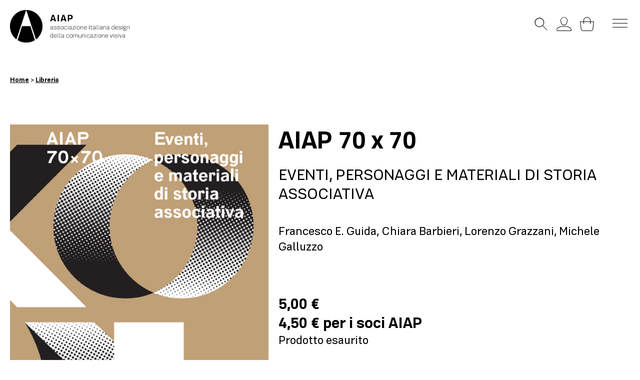

--- FILE ---
content_type: application/javascript; charset=utf-8
request_url: https://cs.iubenda.com/cookie-solution/confs/js/24286328.js
body_size: 78
content:
_iub.csRC = { consApiKey: 'ynqtmsDEKRksbkffT7cHLqnQvOgyHFhj', showBranding: false, publicId: '9c31e26b-6db6-11ee-8bfc-5ad8d8c564c0', floatingGroup: false };
_iub.csEnabled = true;
_iub.csPurposes = [5,4,3,1];
_iub.cpUpd = 1748970679;
_iub.csT = 0.05;
_iub.googleConsentModeV2 = true;
_iub.totalNumberOfProviders = 8;
_iub.csSiteConf = {"askConsentAtCookiePolicyUpdate":true,"countryDetection":true,"enableFadp":true,"enableLgpd":true,"enableUspr":true,"lgpdAppliesGlobally":false,"perPurposeConsent":true,"preferenceCookie":{"expireAfter":180},"siteId":2108965,"cookiePolicyId":24286328,"lang":"it","i18n":{"it":{"banner":{"customize_button_caption":"Personalizza"}}},"banner":{"acceptButtonDisplay":true,"applyStyles":false,"closeButtonRejects":true,"customizeButtonDisplay":true,"explicitWithdrawal":true,"listPurposes":true,"ownerName":"www.aiap.it","position":"bottom","rejectButtonDisplay":true,"showPurposesToggles":true,"showTotalNumberOfProviders":true}};
